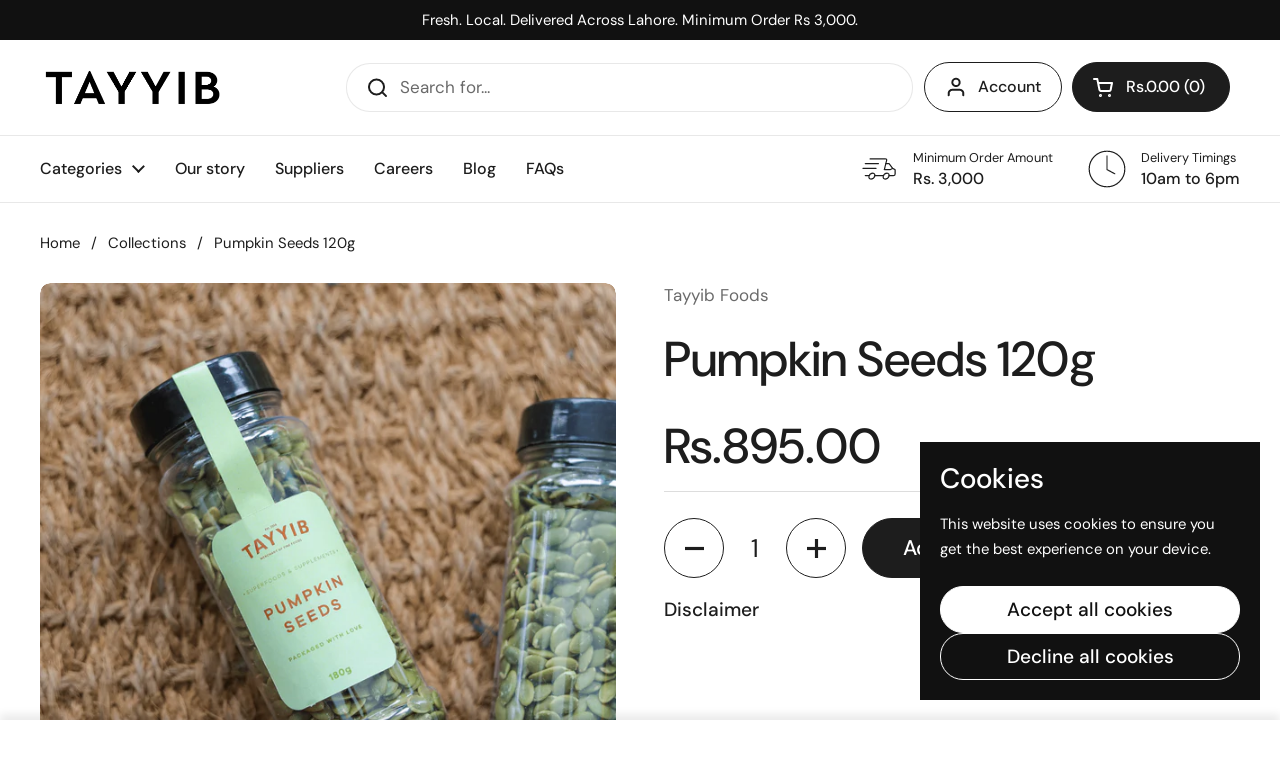

--- FILE ---
content_type: text/css
request_url: https://www.tayyib.pk/cdn/shop/t/52/assets/component-toggle.css?v=128670013491071898081760681616
body_size: 302
content:
toggle-tab{display:block;margin-bottom:0!important}toggle-tab:not(.toggle--table)+toggle-tab{border-top:1px solid var(--color-borders-main)}toggle-tab.opened .toggle__title{cursor:pointer;pointer-events:all}toggle-tab.opened .toggle__title .toggle__icon{transform:rotate(180deg)}toggle-tab.opened .toggle__title+.toggle__content{display:block}.toggle__title{width:100%;position:relative;padding:1.1875rem 0;cursor:pointer;font-weight:var(--font-weight-body-bold);transition:all .1s linear;display:flex;align-items:center;justify-content:space-between}.toggle__title .toggle__icon{flex-shrink:0}.toggle__title .toggle__icon svg *{transition:all .1s linear;fill:var(--color-text-main)}.toggle__title+.toggle__content{padding-bottom:1.1875rem;display:none}.toggle__content{overflow-x:auto}.toggle--faq{transition:all .1s linear}.no-touchevents .toggle--faq:hover{background-color:var(--color-fourth-background-main)}.toggle--faq.opened{background-color:var(--color-third-background-main)}.toggle--faq .toggle__content{padding-inline-start:calc(var(--gutter-regular) * .8 + .8125rem + var(--gutter-small));padding-inline-end:calc(13px + var(--gutter-small));padding-top:var(--gutter-regular);padding-bottom:var(--gutter-regular);border-top:solid 1px var(--color-borders-main)}.toggle--faq .toggle__content figure{max-width:100%}.toggle--faq .toggle__subtitle{display:flex;align-items:center;gap:.3125rem;margin-top:.1875rem}.toggle--faq .toggle__subtitle svg{width:1.25rem;height:1.25rem;overflow:visible}.toggle--faq .toggle__subtitle svg *{stroke:var(--color-text-main);stroke-width:.25rem}.toggle--faq .toggle__title{display:grid;grid-template-columns:.8125rem 1fr max-content;grid-template-areas:"toggle-icon heading button";font-weight:var(--font-weight-body);gap:var(--gutter-small);padding-inline-start:calc(var(--gutter-regular) * .8);padding-inline-end:calc(var(--gutter-regular) * .8)}.toggle--faq .toggle__title>.button{grid-area:button}@media screen and (max-width: 767px){.toggle--faq .toggle__title{grid-template-columns:.8125rem 1fr;gap:0 var(--gutter-small);grid-template-areas:"toggle-icon heading" "button ."}.toggle--faq .toggle__title>.button{width:max-content;margin-top:var(--gutter-small)}}.toggle--faq .toggle__heading{grid-area:heading}.toggle--faq .toggle__heading span{display:inline-block;width:100%}.toggle--faq .toggle__icon-alternate{grid-area:toggle-icon;align-self:start}.toggle--faq .toggle__icon-alternate path{fill:var(--color-text-main)}.toggle--faq .toggle__icon--minus,.toggle--faq.opened .toggle__icon--plus{display:none}.toggle--faq.opened .toggle__icon--minus{display:block}.toggle--large .toggle__title{padding-inline-start:var(--gutter-regular);grid-template-columns:1.125rem 1fr max-content}@media screen and (max-width: 474px){.toggle--large .toggle__heading{font-size:calc(18px / 16 * var(--base-body-size) + 0px)}}@media screen and (min-width: 475px) and (max-width: 1023px){.toggle--large .toggle__heading{font-size:calc(28px / 16 * var(--base-body-size) + 0px)}}@media screen and (min-width: 1024px){.toggle--large .toggle__heading{font-size:calc(36px / 16 * var(--base-body-size) + 0px)}}@media screen and (max-width: 474px){.toggle--large .toggle__subtitle span{font-size:calc(14px / 16 * var(--base-body-size) + 0px)}}@media screen and (min-width: 475px) and (max-width: 1023px){.toggle--large .toggle__subtitle span{font-size:calc(15px / 16 * var(--base-body-size) + 0px)}}@media screen and (min-width: 1024px){.toggle--large .toggle__subtitle span{font-size:calc(16px / 16 * var(--base-body-size) + 0px)}}@media screen and (min-width: 475px){.toggle--large .toggle__subtitle svg{width:1.5rem;height:1.5rem}}.toggle--large .toggle__icon-alternate{padding-top:.875rem}@media screen and (min-width: 475px) and (max-width: 1023px){.toggle--large .toggle__icon-alternate{padding-top:.6875rem}}@media screen and (max-width: 474px){.toggle--large .toggle__icon-alternate{padding-top:.25rem}}@media screen and (min-width: 475px){.toggle--large .toggle__icon-alternate svg{width:.875rem;height:.875rem}}.toggle--table{border:1px solid var(--color-borders-main)}.toggle--table .toggle__title{padding-inline-start:var(--gutter-regular);padding-inline-end:var(--gutter-regular);border-radius:var(--border-radius-cards);background:var(--color-third-background-main)}@media screen and (max-width: 767px){.toggle--table .toggle__title{padding:var(--gutter-regular)}}.toggle--table.opened .toggle__title{border-radius:var(--border-radius-cards) var(--border-radius-cards) 0 0}.toggle--table .toggle__icon-title{display:flex;gap:.9375rem;align-items:center}.toggle--table .toggle__icon-title svg path{stroke:var(--color-text-main)}.toggle--table .toggle__content{padding:var(--gutter-regular)}.toggle--table .table-line{display:flex;justify-content:space-between;padding:.3125rem 0}.toggle--table .table-line:not(:last-child){border-bottom:1px solid var(--color-borders-main)}.toggle--table .table-line--indent{padding-inline-start:.9375rem}.toggle--table .table-line--heading{font-weight:var(--font-weight-body-bold);border-bottom-width:3px!important}.toggle--table .table-line:empty,.toggle--table .table-line span:empty,.toggle--table .table-line strong:empty{display:none}html[dir=rtl] .toggle--table .table-line{text-align:left}html[dir=ltr] .toggle--table .table-line{text-align:right}.toggle--table .table-line>span:first-child{flex:1;text-align:left;padding-inline-end:1.25rem}.toggle--table .table:empty{display:none}.toggle--table .table:not(:last-child){margin-bottom:1.5rem}.faq-layout{display:grid;grid-template-columns:2fr 1fr;gap:var(--grid-gap)}@media screen and (max-width: 1023px){.faq-layout{grid-template-columns:100%}}.contact-cell{padding:calc(var(--gutter-regular) * 1.5)}.contact-cell input,.contact-cell textarea{width:100%}@media screen and (min-width: 1024px){.contact-cell{position:sticky;top:1.25rem}}
/*# sourceMappingURL=/cdn/shop/t/52/assets/component-toggle.css.map?v=128670013491071898081760681616 */
